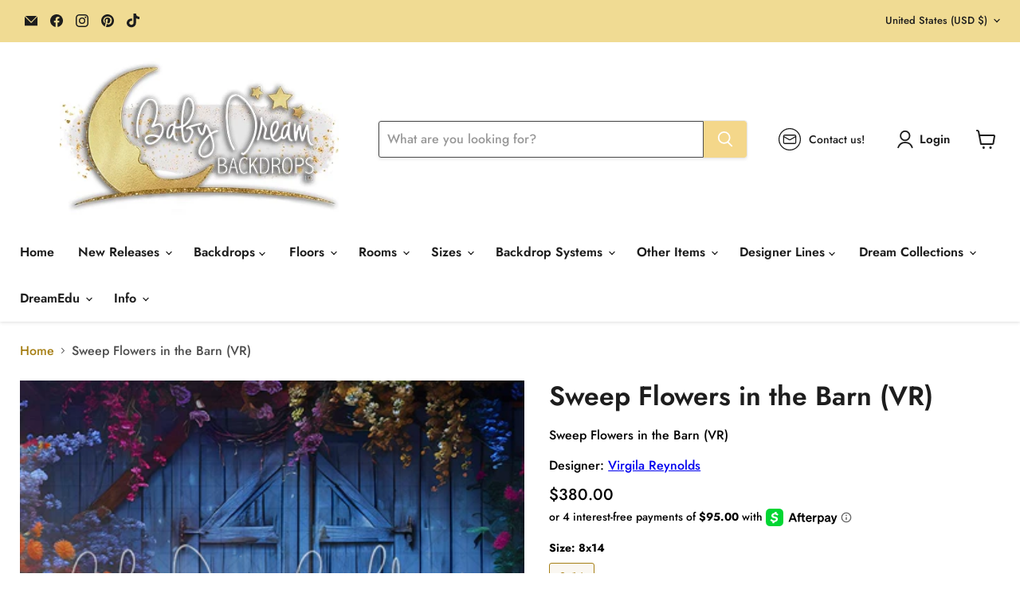

--- FILE ---
content_type: text/html; charset=utf-8
request_url: https://babydreambackdrops.com/collections/all/products/sweep-flowers-in-the-barn-vr?view=recently-viewed
body_size: 571
content:










  

  

  

  

  

  









<div
  class="productgrid--item  imagestyle--natural        product-recently-viewed-card    show-actions--mobile"
  data-product-item
  data-product-quickshop-url="/collections/all/products/sweep-flowers-in-the-barn-vr"
  
    data-recently-viewed-card
  
>
  <div class="productitem" data-product-item-content>
    
    
    
    

    

    

    <div class="productitem__container">
      <div class="product-recently-viewed-card-time" data-product-handle="sweep-flowers-in-the-barn-vr">
      <button
        class="product-recently-viewed-card-remove"
        aria-label="close"
        data-remove-recently-viewed
      >
        


                                                                        <svg class="icon-remove "    aria-hidden="true"    focusable="false"    role="presentation"    xmlns="http://www.w3.org/2000/svg" width="10" height="10" viewBox="0 0 10 10" xmlns="http://www.w3.org/2000/svg">      <path fill="currentColor" d="M6.08785659,5 L9.77469752,1.31315906 L8.68684094,0.225302476 L5,3.91214341 L1.31315906,0.225302476 L0.225302476,1.31315906 L3.91214341,5 L0.225302476,8.68684094 L1.31315906,9.77469752 L5,6.08785659 L8.68684094,9.77469752 L9.77469752,8.68684094 L6.08785659,5 Z"></path>    </svg>                                              

      </button>
    </div>

      <div class="productitem__image-container">
        <a
          class="productitem--image-link"
          href="/collections/all/products/sweep-flowers-in-the-barn-vr"
          tabindex="-1"
          data-product-page-link
        >
          <figure
            class="productitem--image"
            data-product-item-image
            
              style="--product-grid-item-image-aspect-ratio: 0.5714285714285714;"
            
          >
            
              
              

  
    <noscript data-rimg-noscript>
      <img
        
          src="//babydreambackdrops.com/cdn/shop/products/Sweep-Flowers-in-the-Barn-8x14-VR-Web_dba85112-0d81-41aa-8f6d-3d1f4470fe46_512x896.jpg?v=1754042731"
        

        alt="Sweep Flowers in the Barn (VR)"
        data-rimg="noscript"
        srcset="//babydreambackdrops.com/cdn/shop/products/Sweep-Flowers-in-the-Barn-8x14-VR-Web_dba85112-0d81-41aa-8f6d-3d1f4470fe46_512x896.jpg?v=1754042731 1x, //babydreambackdrops.com/cdn/shop/products/Sweep-Flowers-in-the-Barn-8x14-VR-Web_dba85112-0d81-41aa-8f6d-3d1f4470fe46_640x1120.jpg?v=1754042731 1.25x"
        class="productitem--image-primary"
        
        
      >
    </noscript>
  

  <img
    
      src="//babydreambackdrops.com/cdn/shop/products/Sweep-Flowers-in-the-Barn-8x14-VR-Web_dba85112-0d81-41aa-8f6d-3d1f4470fe46_512x896.jpg?v=1754042731"
    
    alt="Sweep Flowers in the Barn (VR)"

    
      data-rimg="lazy"
      data-rimg-scale="1"
      data-rimg-template="//babydreambackdrops.com/cdn/shop/products/Sweep-Flowers-in-the-Barn-8x14-VR-Web_dba85112-0d81-41aa-8f6d-3d1f4470fe46_{size}.jpg?v=1754042731"
      data-rimg-max="640x1120"
      data-rimg-crop="false"
      
      srcset="data:image/svg+xml;utf8,<svg%20xmlns='http://www.w3.org/2000/svg'%20width='512'%20height='896'></svg>"
    

    class="productitem--image-primary"
    
    
  >



  <div data-rimg-canvas></div>


            

            



























  
  
  

  <span class="productitem__badge productitem__badge--sale"
    data-badge-sales
    style="display: none;"
  >
    <span data-badge-sales-range>
      
        Sale
      
    </span>
    <span data-badge-sales-single style="display: none;">
      
        Sale
      
    </span>
  </span>

            <span class="visually-hidden">Sweep Flowers in the Barn (VR)</span>
          </figure>
        </a>
      </div><div class="productitem--info">
        
          
        

        

        <h2 class="productitem--title">
          <a href="/collections/all/products/sweep-flowers-in-the-barn-vr" data-product-page-link>
            Sweep Flowers in the Barn (VR)
          </a>
        </h2>

        
          
        

        
          






























<div class="price productitem__price price--varies">
  
    <div
      class="price__compare-at "
      data-price-compare-container
    >

      
        <span class="money price__original" data-price-original></span>
      
    </div>


    
      
      <div class="price__compare-at--hidden" data-compare-price-range-hidden>
        
          <span class="visually-hidden">Original price</span>
          <span class="money price__compare-at--min" data-price-compare-min>
            $380.00
          </span>
          -
          <span class="visually-hidden">Original price</span>
          <span class="money price__compare-at--max" data-price-compare-max>
            $799.00
          </span>
        
      </div>
      <div class="price__compare-at--hidden" data-compare-price-hidden>
        <span class="visually-hidden">Original price</span>
        <span class="money price__compare-at--single" data-price-compare>
          $380.00
        </span>
      </div>
    
  

  <div class="price__current  " data-price-container>

    

    
      
      
        
          <span class="money price__current--min" data-price-min>$380.00</span>
          -
          <span class="money price__current--max" data-price-max>$799.00</span>
        
      
    
    
  </div>

  
    
    <div class="price__current--hidden" data-current-price-range-hidden>
      
        <span class="money price__current--min" data-price-min>$380.00</span>
        -
        <span class="money price__current--max" data-price-max>$799.00</span>
      
    </div>
    <div class="price__current--hidden" data-current-price-hidden>
      <span class="visually-hidden">Current price</span>
      <span class="money" data-price>
        $380.00
      </span>
    </div>
  

  
    
    
    
    

    <div
      class="
        productitem__unit-price
        hidden
      "
      data-unit-price
    >
      <span class="productitem__total-quantity" data-total-quantity></span> | <span class="productitem__unit-price--amount money" data-unit-price-amount></span> / <span class="productitem__unit-price--measure" data-unit-price-measure></span>
    </div>
  

  
</div>


        

        
          

          
            
          
        

        
          <div class="productitem--description">
            <p>Sweep Flowers in the Barn (VR)</p>

            
          </div>
        
      </div>

      
    </div>
  </div>

  
    <script type="application/json" data-quick-buy-settings>
      {
        "cart_redirection": true,
        "money_format": "${{amount}}"
      }
    </script>
  
</div>


--- FILE ---
content_type: text/javascript; charset=utf-8
request_url: https://babydreambackdrops.com/products/sweep-flowers-in-the-barn-vr.js
body_size: 1193
content:
{"id":8029428220058,"title":"Sweep Flowers in the Barn (VR)","handle":"sweep-flowers-in-the-barn-vr","description":"\u003cp\u003eSweep Flowers in the Barn (VR)\u003c\/p\u003e","published_at":"2024-01-16T08:34:55-08:00","created_at":"2024-01-16T08:34:57-08:00","vendor":"BabyDreamBackDrops","type":"Drop","tags":["8x14","barn","Drop","farm","spring","Spring 2024","sweeps"],"price":38000,"price_min":38000,"price_max":79900,"available":true,"price_varies":true,"compare_at_price":38000,"compare_at_price_min":38000,"compare_at_price_max":79900,"compare_at_price_varies":true,"variants":[{"id":44337191026842,"title":"8x14 \/ Fleece","option1":"8x14","option2":"Fleece","option3":null,"sku":"BBD-VR-F-94763","requires_shipping":true,"taxable":true,"featured_image":{"id":38703360639130,"product_id":8029428220058,"position":1,"created_at":"2024-01-16T08:45:53-08:00","updated_at":"2025-08-01T03:05:31-07:00","alt":"Sweep Flowers in the Barn (VR)","width":640,"height":1120,"src":"https:\/\/cdn.shopify.com\/s\/files\/1\/0066\/6930\/3906\/products\/Sweep-Flowers-in-the-Barn-8x14-VR-Web_dba85112-0d81-41aa-8f6d-3d1f4470fe46.jpg?v=1754042731","variant_ids":[44337191026842,44337191059610,45534282449050,45795008250010,46727509147802]},"available":true,"name":"Sweep Flowers in the Barn (VR) - 8x14 \/ Fleece","public_title":"8x14 \/ Fleece","options":["8x14","Fleece"],"price":38000,"weight":0,"compare_at_price":38000,"inventory_management":null,"barcode":null,"featured_media":{"alt":"Sweep Flowers in the Barn (VR)","id":31311890841754,"position":1,"preview_image":{"aspect_ratio":0.571,"height":1120,"width":640,"src":"https:\/\/cdn.shopify.com\/s\/files\/1\/0066\/6930\/3906\/products\/Sweep-Flowers-in-the-Barn-8x14-VR-Web_dba85112-0d81-41aa-8f6d-3d1f4470fe46.jpg?v=1754042731"}},"requires_selling_plan":false,"selling_plan_allocations":[]},{"id":45534282449050,"title":"8x14 \/ Dream Fleece","option1":"8x14","option2":"Dream Fleece","option3":null,"sku":"BBD-VR-DFL-94763","requires_shipping":true,"taxable":true,"featured_image":{"id":38703360639130,"product_id":8029428220058,"position":1,"created_at":"2024-01-16T08:45:53-08:00","updated_at":"2025-08-01T03:05:31-07:00","alt":"Sweep Flowers in the Barn (VR)","width":640,"height":1120,"src":"https:\/\/cdn.shopify.com\/s\/files\/1\/0066\/6930\/3906\/products\/Sweep-Flowers-in-the-Barn-8x14-VR-Web_dba85112-0d81-41aa-8f6d-3d1f4470fe46.jpg?v=1754042731","variant_ids":[44337191026842,44337191059610,45534282449050,45795008250010,46727509147802]},"available":true,"name":"Sweep Flowers in the Barn (VR) - 8x14 \/ Dream Fleece","public_title":"8x14 \/ Dream Fleece","options":["8x14","Dream Fleece"],"price":38000,"weight":0,"compare_at_price":38000,"inventory_management":null,"barcode":null,"featured_media":{"alt":"Sweep Flowers in the Barn (VR)","id":31311890841754,"position":1,"preview_image":{"aspect_ratio":0.571,"height":1120,"width":640,"src":"https:\/\/cdn.shopify.com\/s\/files\/1\/0066\/6930\/3906\/products\/Sweep-Flowers-in-the-Barn-8x14-VR-Web_dba85112-0d81-41aa-8f6d-3d1f4470fe46.jpg?v=1754042731"}},"requires_selling_plan":false,"selling_plan_allocations":[]},{"id":44337191059610,"title":"8x14 \/ Premium","option1":"8x14","option2":"Premium","option3":null,"sku":"BBD-VR-P-94764","requires_shipping":true,"taxable":true,"featured_image":{"id":38703360639130,"product_id":8029428220058,"position":1,"created_at":"2024-01-16T08:45:53-08:00","updated_at":"2025-08-01T03:05:31-07:00","alt":"Sweep Flowers in the Barn (VR)","width":640,"height":1120,"src":"https:\/\/cdn.shopify.com\/s\/files\/1\/0066\/6930\/3906\/products\/Sweep-Flowers-in-the-Barn-8x14-VR-Web_dba85112-0d81-41aa-8f6d-3d1f4470fe46.jpg?v=1754042731","variant_ids":[44337191026842,44337191059610,45534282449050,45795008250010,46727509147802]},"available":true,"name":"Sweep Flowers in the Barn (VR) - 8x14 \/ Premium","public_title":"8x14 \/ Premium","options":["8x14","Premium"],"price":51900,"weight":0,"compare_at_price":51900,"inventory_management":null,"barcode":null,"featured_media":{"alt":"Sweep Flowers in the Barn (VR)","id":31311890841754,"position":1,"preview_image":{"aspect_ratio":0.571,"height":1120,"width":640,"src":"https:\/\/cdn.shopify.com\/s\/files\/1\/0066\/6930\/3906\/products\/Sweep-Flowers-in-the-Barn-8x14-VR-Web_dba85112-0d81-41aa-8f6d-3d1f4470fe46.jpg?v=1754042731"}},"requires_selling_plan":false,"selling_plan_allocations":[]},{"id":46727509147802,"title":"8x14 \/ Silicone Edge","option1":"8x14","option2":"Silicone Edge","option3":null,"sku":"BBD-VR-SE-94764","requires_shipping":true,"taxable":true,"featured_image":{"id":38703360639130,"product_id":8029428220058,"position":1,"created_at":"2024-01-16T08:45:53-08:00","updated_at":"2025-08-01T03:05:31-07:00","alt":"Sweep Flowers in the Barn (VR)","width":640,"height":1120,"src":"https:\/\/cdn.shopify.com\/s\/files\/1\/0066\/6930\/3906\/products\/Sweep-Flowers-in-the-Barn-8x14-VR-Web_dba85112-0d81-41aa-8f6d-3d1f4470fe46.jpg?v=1754042731","variant_ids":[44337191026842,44337191059610,45534282449050,45795008250010,46727509147802]},"available":true,"name":"Sweep Flowers in the Barn (VR) - 8x14 \/ Silicone Edge","public_title":"8x14 \/ Silicone Edge","options":["8x14","Silicone Edge"],"price":79900,"weight":0,"compare_at_price":79900,"inventory_management":null,"barcode":null,"featured_media":{"alt":"Sweep Flowers in the Barn (VR)","id":31311890841754,"position":1,"preview_image":{"aspect_ratio":0.571,"height":1120,"width":640,"src":"https:\/\/cdn.shopify.com\/s\/files\/1\/0066\/6930\/3906\/products\/Sweep-Flowers-in-the-Barn-8x14-VR-Web_dba85112-0d81-41aa-8f6d-3d1f4470fe46.jpg?v=1754042731"}},"requires_selling_plan":false,"selling_plan_allocations":[]},{"id":45795008250010,"title":"8x14 \/ Royal Dream","option1":"8x14","option2":"Royal Dream","option3":null,"sku":"BBD-VR-RD-94764","requires_shipping":true,"taxable":true,"featured_image":{"id":38703360639130,"product_id":8029428220058,"position":1,"created_at":"2024-01-16T08:45:53-08:00","updated_at":"2025-08-01T03:05:31-07:00","alt":"Sweep Flowers in the Barn (VR)","width":640,"height":1120,"src":"https:\/\/cdn.shopify.com\/s\/files\/1\/0066\/6930\/3906\/products\/Sweep-Flowers-in-the-Barn-8x14-VR-Web_dba85112-0d81-41aa-8f6d-3d1f4470fe46.jpg?v=1754042731","variant_ids":[44337191026842,44337191059610,45534282449050,45795008250010,46727509147802]},"available":false,"name":"Sweep Flowers in the Barn (VR) - 8x14 \/ Royal Dream","public_title":"8x14 \/ Royal Dream","options":["8x14","Royal Dream"],"price":38000,"weight":0,"compare_at_price":38000,"inventory_management":"shopify","barcode":null,"featured_media":{"alt":"Sweep Flowers in the Barn (VR)","id":31311890841754,"position":1,"preview_image":{"aspect_ratio":0.571,"height":1120,"width":640,"src":"https:\/\/cdn.shopify.com\/s\/files\/1\/0066\/6930\/3906\/products\/Sweep-Flowers-in-the-Barn-8x14-VR-Web_dba85112-0d81-41aa-8f6d-3d1f4470fe46.jpg?v=1754042731"}},"requires_selling_plan":false,"selling_plan_allocations":[]},{"id":46013077913754,"title":"8x14 \/ Fleece with Grommets","option1":"8x14","option2":"Fleece with Grommets","option3":null,"sku":"BBD-VR-FG-94840","requires_shipping":true,"taxable":true,"featured_image":{"id":44149980496026,"product_id":8029428220058,"position":2,"created_at":"2025-08-01T03:05:31-07:00","updated_at":"2025-08-01T03:05:31-07:00","alt":"Sweep Flowers in the Barn (VR)","width":640,"height":1120,"src":"https:\/\/cdn.shopify.com\/s\/files\/1\/0066\/6930\/3906\/files\/Sweep-Flowers-in-the-Barn-8x14-VR-Web.jpg?v=1754042731","variant_ids":[46013077913754]},"available":true,"name":"Sweep Flowers in the Barn (VR) - 8x14 \/ Fleece with Grommets","public_title":"8x14 \/ Fleece with Grommets","options":["8x14","Fleece with Grommets"],"price":40500,"weight":0,"compare_at_price":40500,"inventory_management":null,"barcode":null,"featured_media":{"alt":"Sweep Flowers in the Barn (VR)","id":35163019804826,"position":2,"preview_image":{"aspect_ratio":0.571,"height":1120,"width":640,"src":"https:\/\/cdn.shopify.com\/s\/files\/1\/0066\/6930\/3906\/files\/Sweep-Flowers-in-the-Barn-8x14-VR-Web.jpg?v=1754042731"}},"requires_selling_plan":false,"selling_plan_allocations":[]}],"images":["\/\/cdn.shopify.com\/s\/files\/1\/0066\/6930\/3906\/products\/Sweep-Flowers-in-the-Barn-8x14-VR-Web_dba85112-0d81-41aa-8f6d-3d1f4470fe46.jpg?v=1754042731","\/\/cdn.shopify.com\/s\/files\/1\/0066\/6930\/3906\/files\/Sweep-Flowers-in-the-Barn-8x14-VR-Web.jpg?v=1754042731"],"featured_image":"\/\/cdn.shopify.com\/s\/files\/1\/0066\/6930\/3906\/products\/Sweep-Flowers-in-the-Barn-8x14-VR-Web_dba85112-0d81-41aa-8f6d-3d1f4470fe46.jpg?v=1754042731","options":[{"name":"Size","position":1,"values":["8x14"]},{"name":"Fabric","position":2,"values":["Fleece","Dream Fleece","Premium","Silicone Edge","Royal Dream","Fleece with Grommets"]}],"url":"\/products\/sweep-flowers-in-the-barn-vr","media":[{"alt":"Sweep Flowers in the Barn (VR)","id":31311890841754,"position":1,"preview_image":{"aspect_ratio":0.571,"height":1120,"width":640,"src":"https:\/\/cdn.shopify.com\/s\/files\/1\/0066\/6930\/3906\/products\/Sweep-Flowers-in-the-Barn-8x14-VR-Web_dba85112-0d81-41aa-8f6d-3d1f4470fe46.jpg?v=1754042731"},"aspect_ratio":0.571,"height":1120,"media_type":"image","src":"https:\/\/cdn.shopify.com\/s\/files\/1\/0066\/6930\/3906\/products\/Sweep-Flowers-in-the-Barn-8x14-VR-Web_dba85112-0d81-41aa-8f6d-3d1f4470fe46.jpg?v=1754042731","width":640},{"alt":"Sweep Flowers in the Barn (VR)","id":35163019804826,"position":2,"preview_image":{"aspect_ratio":0.571,"height":1120,"width":640,"src":"https:\/\/cdn.shopify.com\/s\/files\/1\/0066\/6930\/3906\/files\/Sweep-Flowers-in-the-Barn-8x14-VR-Web.jpg?v=1754042731"},"aspect_ratio":0.571,"height":1120,"media_type":"image","src":"https:\/\/cdn.shopify.com\/s\/files\/1\/0066\/6930\/3906\/files\/Sweep-Flowers-in-the-Barn-8x14-VR-Web.jpg?v=1754042731","width":640}],"requires_selling_plan":false,"selling_plan_groups":[]}

--- FILE ---
content_type: text/javascript; charset=utf-8
request_url: https://babydreambackdrops.com/products/sweep-flowers-in-the-barn-vr.js
body_size: 777
content:
{"id":8029428220058,"title":"Sweep Flowers in the Barn (VR)","handle":"sweep-flowers-in-the-barn-vr","description":"\u003cp\u003eSweep Flowers in the Barn (VR)\u003c\/p\u003e","published_at":"2024-01-16T08:34:55-08:00","created_at":"2024-01-16T08:34:57-08:00","vendor":"BabyDreamBackDrops","type":"Drop","tags":["8x14","barn","Drop","farm","spring","Spring 2024","sweeps"],"price":38000,"price_min":38000,"price_max":79900,"available":true,"price_varies":true,"compare_at_price":38000,"compare_at_price_min":38000,"compare_at_price_max":79900,"compare_at_price_varies":true,"variants":[{"id":44337191026842,"title":"8x14 \/ Fleece","option1":"8x14","option2":"Fleece","option3":null,"sku":"BBD-VR-F-94763","requires_shipping":true,"taxable":true,"featured_image":{"id":38703360639130,"product_id":8029428220058,"position":1,"created_at":"2024-01-16T08:45:53-08:00","updated_at":"2025-08-01T03:05:31-07:00","alt":"Sweep Flowers in the Barn (VR)","width":640,"height":1120,"src":"https:\/\/cdn.shopify.com\/s\/files\/1\/0066\/6930\/3906\/products\/Sweep-Flowers-in-the-Barn-8x14-VR-Web_dba85112-0d81-41aa-8f6d-3d1f4470fe46.jpg?v=1754042731","variant_ids":[44337191026842,44337191059610,45534282449050,45795008250010,46727509147802]},"available":true,"name":"Sweep Flowers in the Barn (VR) - 8x14 \/ Fleece","public_title":"8x14 \/ Fleece","options":["8x14","Fleece"],"price":38000,"weight":0,"compare_at_price":38000,"inventory_management":null,"barcode":null,"featured_media":{"alt":"Sweep Flowers in the Barn (VR)","id":31311890841754,"position":1,"preview_image":{"aspect_ratio":0.571,"height":1120,"width":640,"src":"https:\/\/cdn.shopify.com\/s\/files\/1\/0066\/6930\/3906\/products\/Sweep-Flowers-in-the-Barn-8x14-VR-Web_dba85112-0d81-41aa-8f6d-3d1f4470fe46.jpg?v=1754042731"}},"requires_selling_plan":false,"selling_plan_allocations":[]},{"id":45534282449050,"title":"8x14 \/ Dream Fleece","option1":"8x14","option2":"Dream Fleece","option3":null,"sku":"BBD-VR-DFL-94763","requires_shipping":true,"taxable":true,"featured_image":{"id":38703360639130,"product_id":8029428220058,"position":1,"created_at":"2024-01-16T08:45:53-08:00","updated_at":"2025-08-01T03:05:31-07:00","alt":"Sweep Flowers in the Barn (VR)","width":640,"height":1120,"src":"https:\/\/cdn.shopify.com\/s\/files\/1\/0066\/6930\/3906\/products\/Sweep-Flowers-in-the-Barn-8x14-VR-Web_dba85112-0d81-41aa-8f6d-3d1f4470fe46.jpg?v=1754042731","variant_ids":[44337191026842,44337191059610,45534282449050,45795008250010,46727509147802]},"available":true,"name":"Sweep Flowers in the Barn (VR) - 8x14 \/ Dream Fleece","public_title":"8x14 \/ Dream Fleece","options":["8x14","Dream Fleece"],"price":38000,"weight":0,"compare_at_price":38000,"inventory_management":null,"barcode":null,"featured_media":{"alt":"Sweep Flowers in the Barn (VR)","id":31311890841754,"position":1,"preview_image":{"aspect_ratio":0.571,"height":1120,"width":640,"src":"https:\/\/cdn.shopify.com\/s\/files\/1\/0066\/6930\/3906\/products\/Sweep-Flowers-in-the-Barn-8x14-VR-Web_dba85112-0d81-41aa-8f6d-3d1f4470fe46.jpg?v=1754042731"}},"requires_selling_plan":false,"selling_plan_allocations":[]},{"id":44337191059610,"title":"8x14 \/ Premium","option1":"8x14","option2":"Premium","option3":null,"sku":"BBD-VR-P-94764","requires_shipping":true,"taxable":true,"featured_image":{"id":38703360639130,"product_id":8029428220058,"position":1,"created_at":"2024-01-16T08:45:53-08:00","updated_at":"2025-08-01T03:05:31-07:00","alt":"Sweep Flowers in the Barn (VR)","width":640,"height":1120,"src":"https:\/\/cdn.shopify.com\/s\/files\/1\/0066\/6930\/3906\/products\/Sweep-Flowers-in-the-Barn-8x14-VR-Web_dba85112-0d81-41aa-8f6d-3d1f4470fe46.jpg?v=1754042731","variant_ids":[44337191026842,44337191059610,45534282449050,45795008250010,46727509147802]},"available":true,"name":"Sweep Flowers in the Barn (VR) - 8x14 \/ Premium","public_title":"8x14 \/ Premium","options":["8x14","Premium"],"price":51900,"weight":0,"compare_at_price":51900,"inventory_management":null,"barcode":null,"featured_media":{"alt":"Sweep Flowers in the Barn (VR)","id":31311890841754,"position":1,"preview_image":{"aspect_ratio":0.571,"height":1120,"width":640,"src":"https:\/\/cdn.shopify.com\/s\/files\/1\/0066\/6930\/3906\/products\/Sweep-Flowers-in-the-Barn-8x14-VR-Web_dba85112-0d81-41aa-8f6d-3d1f4470fe46.jpg?v=1754042731"}},"requires_selling_plan":false,"selling_plan_allocations":[]},{"id":46727509147802,"title":"8x14 \/ Silicone Edge","option1":"8x14","option2":"Silicone Edge","option3":null,"sku":"BBD-VR-SE-94764","requires_shipping":true,"taxable":true,"featured_image":{"id":38703360639130,"product_id":8029428220058,"position":1,"created_at":"2024-01-16T08:45:53-08:00","updated_at":"2025-08-01T03:05:31-07:00","alt":"Sweep Flowers in the Barn (VR)","width":640,"height":1120,"src":"https:\/\/cdn.shopify.com\/s\/files\/1\/0066\/6930\/3906\/products\/Sweep-Flowers-in-the-Barn-8x14-VR-Web_dba85112-0d81-41aa-8f6d-3d1f4470fe46.jpg?v=1754042731","variant_ids":[44337191026842,44337191059610,45534282449050,45795008250010,46727509147802]},"available":true,"name":"Sweep Flowers in the Barn (VR) - 8x14 \/ Silicone Edge","public_title":"8x14 \/ Silicone Edge","options":["8x14","Silicone Edge"],"price":79900,"weight":0,"compare_at_price":79900,"inventory_management":null,"barcode":null,"featured_media":{"alt":"Sweep Flowers in the Barn (VR)","id":31311890841754,"position":1,"preview_image":{"aspect_ratio":0.571,"height":1120,"width":640,"src":"https:\/\/cdn.shopify.com\/s\/files\/1\/0066\/6930\/3906\/products\/Sweep-Flowers-in-the-Barn-8x14-VR-Web_dba85112-0d81-41aa-8f6d-3d1f4470fe46.jpg?v=1754042731"}},"requires_selling_plan":false,"selling_plan_allocations":[]},{"id":45795008250010,"title":"8x14 \/ Royal Dream","option1":"8x14","option2":"Royal Dream","option3":null,"sku":"BBD-VR-RD-94764","requires_shipping":true,"taxable":true,"featured_image":{"id":38703360639130,"product_id":8029428220058,"position":1,"created_at":"2024-01-16T08:45:53-08:00","updated_at":"2025-08-01T03:05:31-07:00","alt":"Sweep Flowers in the Barn (VR)","width":640,"height":1120,"src":"https:\/\/cdn.shopify.com\/s\/files\/1\/0066\/6930\/3906\/products\/Sweep-Flowers-in-the-Barn-8x14-VR-Web_dba85112-0d81-41aa-8f6d-3d1f4470fe46.jpg?v=1754042731","variant_ids":[44337191026842,44337191059610,45534282449050,45795008250010,46727509147802]},"available":false,"name":"Sweep Flowers in the Barn (VR) - 8x14 \/ Royal Dream","public_title":"8x14 \/ Royal Dream","options":["8x14","Royal Dream"],"price":38000,"weight":0,"compare_at_price":38000,"inventory_management":"shopify","barcode":null,"featured_media":{"alt":"Sweep Flowers in the Barn (VR)","id":31311890841754,"position":1,"preview_image":{"aspect_ratio":0.571,"height":1120,"width":640,"src":"https:\/\/cdn.shopify.com\/s\/files\/1\/0066\/6930\/3906\/products\/Sweep-Flowers-in-the-Barn-8x14-VR-Web_dba85112-0d81-41aa-8f6d-3d1f4470fe46.jpg?v=1754042731"}},"requires_selling_plan":false,"selling_plan_allocations":[]},{"id":46013077913754,"title":"8x14 \/ Fleece with Grommets","option1":"8x14","option2":"Fleece with Grommets","option3":null,"sku":"BBD-VR-FG-94840","requires_shipping":true,"taxable":true,"featured_image":{"id":44149980496026,"product_id":8029428220058,"position":2,"created_at":"2025-08-01T03:05:31-07:00","updated_at":"2025-08-01T03:05:31-07:00","alt":"Sweep Flowers in the Barn (VR)","width":640,"height":1120,"src":"https:\/\/cdn.shopify.com\/s\/files\/1\/0066\/6930\/3906\/files\/Sweep-Flowers-in-the-Barn-8x14-VR-Web.jpg?v=1754042731","variant_ids":[46013077913754]},"available":true,"name":"Sweep Flowers in the Barn (VR) - 8x14 \/ Fleece with Grommets","public_title":"8x14 \/ Fleece with Grommets","options":["8x14","Fleece with Grommets"],"price":40500,"weight":0,"compare_at_price":40500,"inventory_management":null,"barcode":null,"featured_media":{"alt":"Sweep Flowers in the Barn (VR)","id":35163019804826,"position":2,"preview_image":{"aspect_ratio":0.571,"height":1120,"width":640,"src":"https:\/\/cdn.shopify.com\/s\/files\/1\/0066\/6930\/3906\/files\/Sweep-Flowers-in-the-Barn-8x14-VR-Web.jpg?v=1754042731"}},"requires_selling_plan":false,"selling_plan_allocations":[]}],"images":["\/\/cdn.shopify.com\/s\/files\/1\/0066\/6930\/3906\/products\/Sweep-Flowers-in-the-Barn-8x14-VR-Web_dba85112-0d81-41aa-8f6d-3d1f4470fe46.jpg?v=1754042731","\/\/cdn.shopify.com\/s\/files\/1\/0066\/6930\/3906\/files\/Sweep-Flowers-in-the-Barn-8x14-VR-Web.jpg?v=1754042731"],"featured_image":"\/\/cdn.shopify.com\/s\/files\/1\/0066\/6930\/3906\/products\/Sweep-Flowers-in-the-Barn-8x14-VR-Web_dba85112-0d81-41aa-8f6d-3d1f4470fe46.jpg?v=1754042731","options":[{"name":"Size","position":1,"values":["8x14"]},{"name":"Fabric","position":2,"values":["Fleece","Dream Fleece","Premium","Silicone Edge","Royal Dream","Fleece with Grommets"]}],"url":"\/products\/sweep-flowers-in-the-barn-vr","media":[{"alt":"Sweep Flowers in the Barn (VR)","id":31311890841754,"position":1,"preview_image":{"aspect_ratio":0.571,"height":1120,"width":640,"src":"https:\/\/cdn.shopify.com\/s\/files\/1\/0066\/6930\/3906\/products\/Sweep-Flowers-in-the-Barn-8x14-VR-Web_dba85112-0d81-41aa-8f6d-3d1f4470fe46.jpg?v=1754042731"},"aspect_ratio":0.571,"height":1120,"media_type":"image","src":"https:\/\/cdn.shopify.com\/s\/files\/1\/0066\/6930\/3906\/products\/Sweep-Flowers-in-the-Barn-8x14-VR-Web_dba85112-0d81-41aa-8f6d-3d1f4470fe46.jpg?v=1754042731","width":640},{"alt":"Sweep Flowers in the Barn (VR)","id":35163019804826,"position":2,"preview_image":{"aspect_ratio":0.571,"height":1120,"width":640,"src":"https:\/\/cdn.shopify.com\/s\/files\/1\/0066\/6930\/3906\/files\/Sweep-Flowers-in-the-Barn-8x14-VR-Web.jpg?v=1754042731"},"aspect_ratio":0.571,"height":1120,"media_type":"image","src":"https:\/\/cdn.shopify.com\/s\/files\/1\/0066\/6930\/3906\/files\/Sweep-Flowers-in-the-Barn-8x14-VR-Web.jpg?v=1754042731","width":640}],"requires_selling_plan":false,"selling_plan_groups":[]}